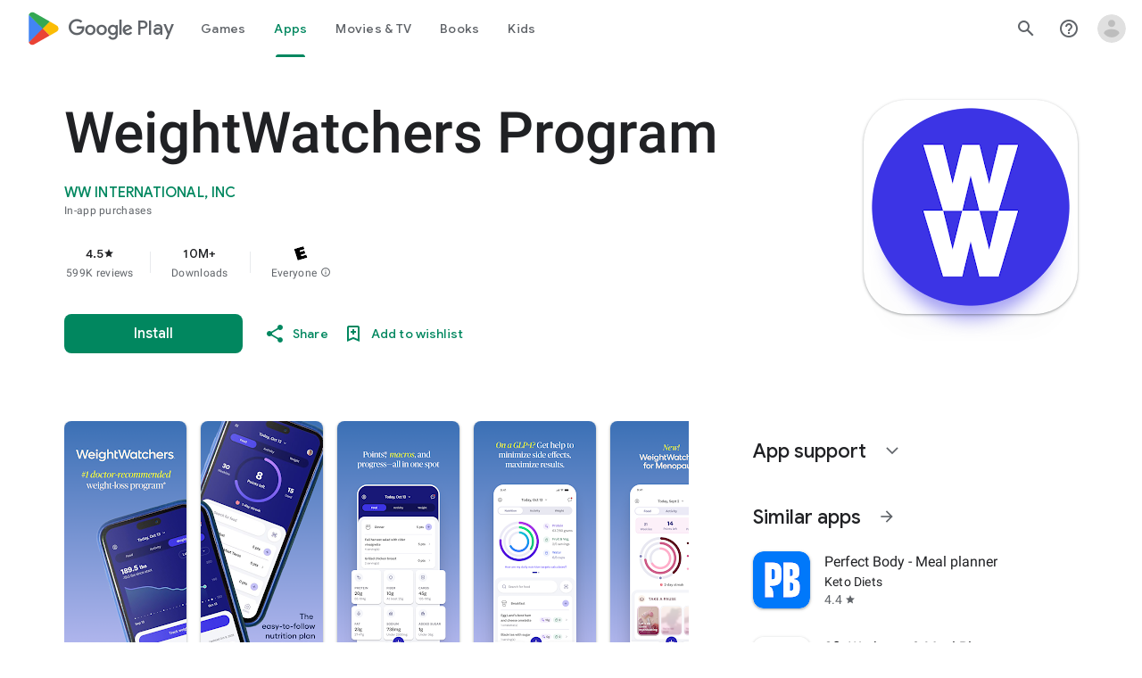

--- FILE ---
content_type: text/javascript; charset=UTF-8
request_url: https://www.gstatic.com/_/boq-play/_/js/k=boq-play.PlayStoreUi.en_US.Zc5i0jgEMnQ.2021.O/ck=boq-play.PlayStoreUi.2YpKdXt9QZg.L.B1.O/am=GxZ3AHveHwAAkmDA74n_sC0/d=1/exm=A7fCU,ArluEf,BBI74,BVgquf,BfdUQc,EFQ78c,FuzVxc,GkRiKb,I8lFqf,IJGqxf,IZT63,IcVnM,JH2zc,JNoxi,JWUKXe,KUM7Z,LCkxpb,LEikZe,LvGhrf,MI6k7c,MdUzUe,MpJwZc,NkbkFd,NwH0H,O1Gjze,O6y8ed,OTA3Ae,P6sQOc,PHUIyb,PrPYRd,QIhFr,RMhBfe,RQJprf,RqjULd,RyvaUb,SWD8cc,SdcwHb,SpsfSb,UUJqVe,UZStuc,Uas9Hd,Ulmmrd,V3dDOb,WO9ee,XVMNvd,Z5uLle,Z5wzge,ZDZcre,ZwDk9d,_b,_tp,aTwUve,aW3pY,byfTOb,chfSwc,dfkSTe,e5qFLc,fI4Vwc,fdeHmf,fl2Zj,gychg,hKSk3e,hc6Ubd,indMcf,j9sf1,jX6UVc,kJXwXb,kjKdXe,lazG7b,lpwuxb,lsjVmc,lwddkf,m9oV,mI3LFb,mdR7q,n73qwf,nKuFpb,oEJvKc,p3hmRc,pCKBF,pYCIec,pjICDe,pw70Gc,q0xTif,qfGEyb,qqarmf,rpbmN,sJhETb,sOXFj,soHxf,t1sulf,tBvKNb,tKHFxf,vNKqzc,vrGZEc,w9hDv,wW2D8b,wg1P6b,ws9Tlc,xQtZb,xUdipf,yNB6me,ywOR5c,z5Gxfe,zBPctc,zbML3c,zr1jrb/excm=_b,_tp,appdetailsview/ed=1/wt=2/ujg=1/rs=AB1caFUVDgJlzJawDQBKJkreKMKz_u5psQ/ee=EVNhjf:pw70Gc;EmZ2Bf:zr1jrb;Hs0fpd:jLUKge;JsbNhc:Xd8iUd;K5nYTd:ZDZcre;LBgRLc:SdcwHb;Me32dd:MEeYgc;NJ1rfe:qTnoBf;NPKaK:SdcwHb;NSEoX:lazG7b;Pjplud:EEDORb;QGR0gd:Mlhmy;Rdd4dc:WXw8B;SNUn3:ZwDk9d;ScI3Yc:e7Hzgb;Uvc8o:VDovNc;YIZmRd:A1yn5d;a56pNe:JEfCwb;cEt90b:ws9Tlc;d0xV3b:KoEHyd;dIoSBb:SpsfSb;dowIGb:ebZ3mb;eBAeSb:zbML3c;iFQyKf:QIhFr;ikbPFc:UfnShf;lOO0Vd:OTA3Ae;nAu0tf:z5Gxfe;oGtAuc:sOXFj;pXdRYb:MdUzUe;qQEoOc:KUM7Z;qafBPd:yDVVkb;qddgKe:xQtZb;sgjhQc:bQAegc;wR5FRb:O1Gjze;wZnI8b:Oh9t6d;xqZiqf:BBI74;yEQyxe:TLjaTd;yxTchf:KUM7Z;zxnPse:GkRiKb/dti=1/m=xii62b
body_size: -618
content:
"use strict";this.default_PlayStoreUi=this.default_PlayStoreUi||{};(function(_){var window=this;
try{
_.u("xii62b");
_.zt(_.aFa,class extends _.At{constructor(a){super(a.Ta)}H(){return"xii62b"}O(){return!0}hb(){return _.Nod}});_.ft.xii62b=_.XWa;
_.v();
}catch(e){_._DumpException(e)}
}).call(this,this.default_PlayStoreUi);
// Google Inc.


--- FILE ---
content_type: text/plain; charset=utf-8
request_url: https://play.google.com/play/log?format=json&authuser&proto_v2=true
body_size: -435
content:
["900000","1768963739752"]